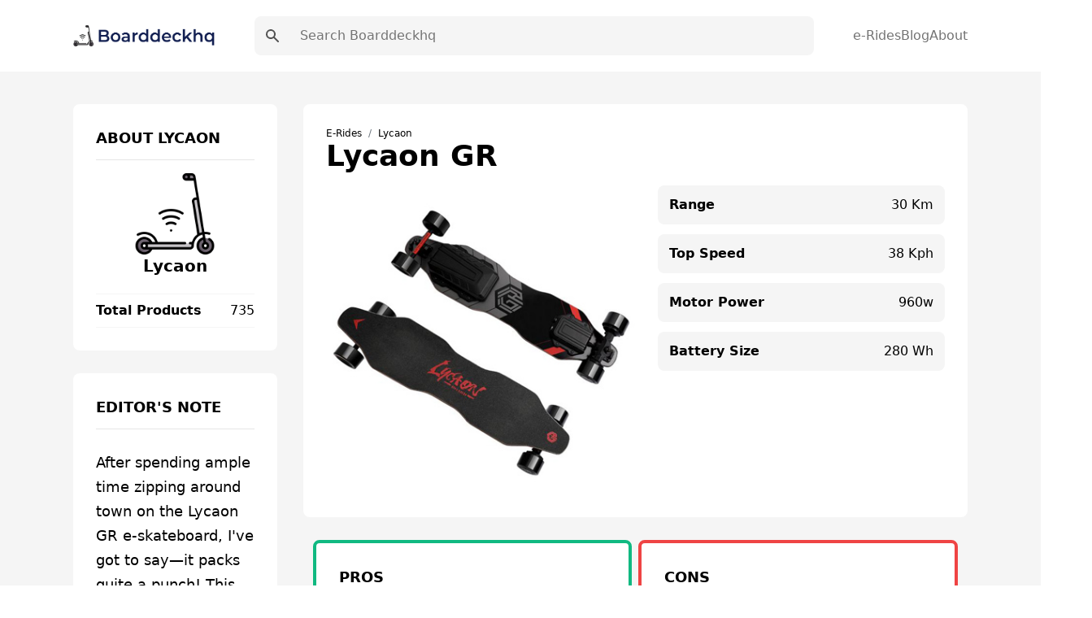

--- FILE ---
content_type: application/javascript; charset=UTF-8
request_url: https://boarddeckhq.com/component---packages-gatsby-theme-seomass-src-templates-product-template-tsx-3e53417f3af7f073230e.js
body_size: 1219
content:
"use strict";(self.webpackChunkboarddeckhq=self.webpackChunkboarddeckhq||[]).push([[360],{1831:function(e,t,a){a.r(t);var r=a(4616),d=a(2784),o=a(42),n=a(6840),l=a(9477),c=a(8671);t.default=e=>{var t,a,s,m,i,p,u;let{data:b}=e;const{siteSubject:g}=(0,l.Z)(),h=d.useMemo((()=>b.product.data.productDescription.childMarkdownRemark.html?(0,o.parse)(b.product.data.productDescription.childMarkdownRemark.html).innerHTML:""),[b]),v=d.useMemo((()=>b.product.data.productDescription.childMarkdownRemark.html?(0,o.parse)(b.product.data.productDescription.childMarkdownRemark.html).rawText.slice(0,300):""),[b]),f=d.useMemo((()=>{var e,t;return(null===(e=b.product.data.pros)||void 0===e||null===(t=e.childMarkdownRemark)||void 0===t?void 0:t.html)||""}),[b.product.data.pros]),E=d.useMemo((()=>{var e,t;return(null===(e=b.product.data.cons)||void 0===e||null===(t=e.childMarkdownRemark)||void 0===t?void 0:t.html)||""}),[b.product.data.cons]),w=null===(t=b.product.data.pros)||void 0===t||null===(a=t.childMarkdownRemark)||void 0===a?void 0:a.html,y=null===(s=b.product.data.cons)||void 0===s||null===(m=s.childMarkdownRemark)||void 0===m?void 0:m.html,N=d.useMemo((()=>{var e,t;return(null===(e=b.product.data.editorNote)||void 0===e||null===(t=e.childMarkdownRemark)||void 0===t?void 0:t.html)||""}),[b.product.data.editorNote]),k=!(null===(i=b.product.data.editorNote)||void 0===i||null===(p=i.childMarkdownRemark)||void 0===p||!p.html),M=b.product.data.primaryImage,x=b.reviews.nodes.filter((e=>e.data.rating)),R=!!x.length,P=R?x.reduce(((e,t)=>e+t.data.rating),0)/x.length:0,S=!!b.purchases.nodes.length,C=b.purchases.nodes.length,_=S?Math.min.apply(Math,(0,r.Z)(b.purchases.nodes.map((e=>e.data.totalPrice)))):0,O=S?Math.max.apply(Math,(0,r.Z)(b.purchases.nodes.map((e=>e.data.totalPrice)))):0,T=R?Math.max.apply(Math,(0,r.Z)(x.map((e=>e.data.rating)))):0,Z=R||S,D={"@context":"https://schema.org/","@type":"Product",name:b.product.data.name,description:v,image:M?M.split(",").reverse().map((e=>"/images/"+e.trim())):[],brand:{"@type":"Brand",name:b.product.data.brand},...R&&{aggregateRating:{"@type":"AggregateRating",ratingValue:P.toFixed(1),ratingCount:x.length,bestRating:T}},...S&&{offers:{"@type":"AggregateOffer",lowPrice:_,highPrice:O,priceCurrency:"USD",offerCount:C}},...R&&{review:x.map((e=>({"@type":"Review",name:e.data.title,reviewBody:e.data.summary,url:e.data.url,reviewRating:{"@type":"Rating",ratingValue:e.data.rating},author:{"@type":"Organization",name:e.data.site},publisher:{"@type":"Organization",name:e.data.site}})))}};return d.createElement(d.Fragment,null,d.createElement(n.pQ,{title:b.product.data.pageTitle,description:b.product.data.metaDescription}),Z?d.createElement(c.q,null,d.createElement("script",{type:"application/ld+json"},JSON.stringify(D))):null,d.createElement("section",{className:"pt-10 mb-10 bg-gray-100 md:mb-20 pb-7"},d.createElement("div",{className:"container"},d.createElement("div",{className:"grid grid-cols-12 gap-8"},d.createElement("div",{className:"order-last col-span-12 md:order-first md:col-span-3"},(null==b||null===(u=b.brand)||void 0===u?void 0:u.data)&&d.createElement(n.Ng,{data:b.brand.data,totalProducts:b.relatedProducts.distinct.length}),k&&d.createElement("div",{className:"w-full bg-white rounded-lg p-7 mb-7"},d.createElement("div",{className:"before:bg-main p-0 pb-3 mb-4 relative flex bg-transparent items-center justify-between border-b border-gray before:absolute before:-bottom-0.5 before:left-0 before:h-0.5 before:w-12"},d.createElement("h5",{className:"mb-0 font-semibold uppercase"},"Editor's Note")),d.createElement("div",{className:"editor-note-content markdown",dangerouslySetInnerHTML:{__html:N}})),d.createElement(n.m9,{features:b.features,product:b.product}),d.createElement(n.UV,{comparisons:[].concat((0,r.Z)(b.comparisonsProduct1.nodes),(0,r.Z)(b.comparisonsProduct2.nodes)),name:b.product.data.name})),d.createElement("div",{className:"col-span-12 md:col-span-9"},d.createElement("div",{className:"w-full bg-white rounded-lg p-7 mb-7"},d.createElement(n.Oo,{category:g,brand:b.product.data.brand}),d.createElement("h1",{className:"pb-4 text-4xl"},b.product.data.name),d.createElement("div",{className:"grid grid-cols-1 md:grid-cols-2"},d.createElement(n.Qn,{images:b.product.data.primaryImage,productName:b.product.data.name}),d.createElement("div",{className:"pl-0 md:pl-7"},d.createElement(n.ns,{specs:b.featuredSpecs,variants:b.variants}),d.createElement(n.EJ,{purchases:b.purchases})))),(w||y)&&d.createElement("section",{className:"pros-cons-section"},d.createElement("div",{className:"container mx-auto px-4"},d.createElement("div",{className:"flex flex-wrap -mx-2"},w&&d.createElement("div",{className:"pros-box w-full md:w-1/2 px-1 mb-7"},d.createElement("div",{className:"bg-white rounded-lg p-7 border-4 border-green-500"},d.createElement("h2",{className:"section-title before:bg-main before:absolute before:-bottom-0.5 before:left-0 before:h-0.5 before:w-12 uppercase font-semibold text-lg border-b border-gray pb-3 mb-4 relative flex items-center"},"Pros"),f&&d.createElement("div",{className:"pros-content markdown",dangerouslySetInnerHTML:{__html:f}}))),y&&d.createElement("div",{className:"cons-box w-full md:w-1/2 px-1 mb-7"},d.createElement("div",{className:"bg-white rounded-lg p-7 border-4 border-red-500"},d.createElement("h2",{className:"section-title before:bg-main before:absolute before:-bottom-0.5 before:left-0 before:h-0.5 before:w-12 uppercase font-semibold text-lg border-b border-gray pb-3 mb-4 relative flex items-center"},"Cons"),E&&d.createElement("div",{className:"cons-content markdown",dangerouslySetInnerHTML:{__html:E}})))))),(h||b.product.data.youtubeVideo)&&d.createElement(n.$0,{title:"Product Overview"},d.createElement("div",{className:"markdown",dangerouslySetInnerHTML:{__html:h}}),b.product.data.youtubeVideo&&d.createElement("div",{className:"flex justify-center pt-4"},d.createElement(n.eZ,{title:b.product.data.name,src:b.product.data.youtubeVideo}))),d.createElement(n.$0,{title:b.product.data.name+" Specification"},d.createElement(n.Pu,{variants:b.variants,specs:b.specs,dynamicContents:b.dynamicContents})),d.createElement(n.Oh,{productName:b.product.data.name,purchases:b.purchases}),d.createElement(n.vs,{reviews:{nodes:x},name:b.product.data.name}))))),d.createElement(n.RX,{currentProduct:b.product,products:b.relatedProducts.nodes,featuredSpecs:b.featuredSpecs,title:"Alternatives to the"}))}}}]);
//# sourceMappingURL=component---packages-gatsby-theme-seomass-src-templates-product-template-tsx-3e53417f3af7f073230e.js.map